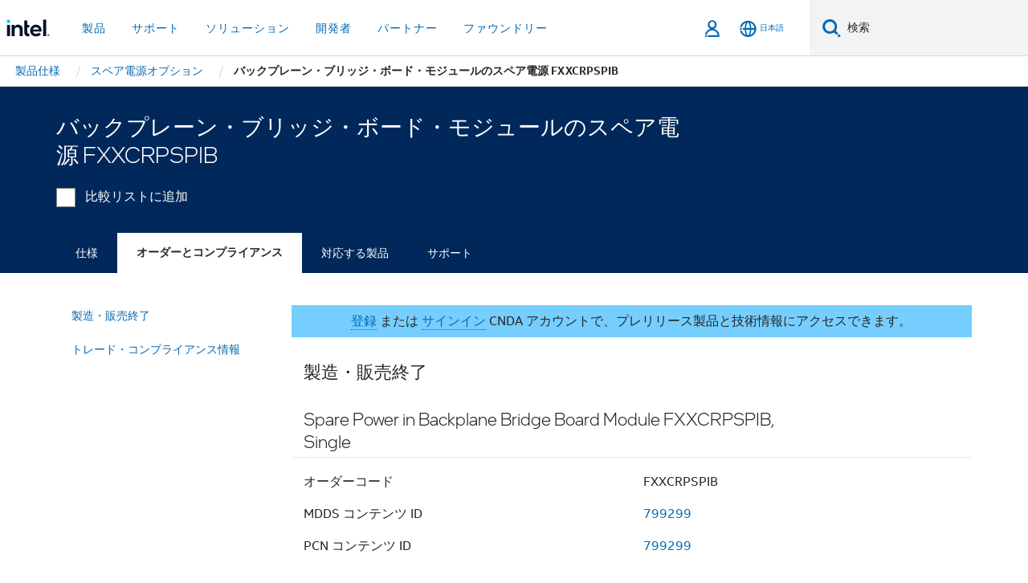

--- FILE ---
content_type: application/x-javascript
request_url: https://www.intel.com/content/dam/www/global/wap/tms/profile-aem-global/prod/fc1241264adf/215af9cdf35e/b716764be9c7/RCa01d1d1c4f03403ea4792fe4a0d04f07-source.min.js
body_size: 767
content:
// For license information, see `https://www.intel.com/content/dam/www/global/wap/tms/profile-aem-global/prod/fc1241264adf/215af9cdf35e/b716764be9c7/RCa01d1d1c4f03403ea4792fe4a0d04f07-source.js`.
_satellite.__registerScript('https://www.intel.com/content/dam/www/global/wap/tms/profile-aem-global/prod/fc1241264adf/215af9cdf35e/b716764be9c7/RCa01d1d1c4f03403ea4792fe4a0d04f07-source.min.js', "(async a=>{a.wap_websdk=a.wap_websdk||{};const e={prod:{all:\"b8d26132-7918-4d14-9e5a-835f5dbf5c7c\",analytics:\"95d30dec-9f5d-4f8e-b747-aab5d9ca2f1d\",functional:\"27bd20a6-6733-4caf-a9a4-518079d9f6dc\",advertising:\"91275508-1db0-4970-8581-49bde33298f4\"},dev:{all:\"3fe4a344-22a3-4a1f-9e03-0f28d63cd552\",analytics:\"95e17e50-1e6d-4a51-90b2-1f8d4fb31b36\",functional:\"190a3fce-62e5-41f8-b751-fd4959ef60c7\",advertising:\"71eadf78-653d-42ae-93d3-cdfb6c0a4e8b\"}},d=\"prod\"===a.utag_data.wa_env?\"prod\":\"dev\";a.wap_websdk.getDataStreamId=()=>{const t=!!a.wap_tms.consent.isAnalyticsEnabled(),n=!!a.wap_tms.consent.isFunctionalEnabled()&&\"true\"===a.utag_data.target_load,s=!!a.wap_tms.consent.isAdvertisingEnabled();let i=\"\";return t&&n?i=\"all\":t?i=\"analytics\":n?i=\"functional\":s&&(i=\"advertising\"),e[d][i]},a.wap_websdk.isEnabled||(a.wap_websdk.edgeConfigId=a.wap_websdk.getDataStreamId(),a.wap_websdk.isEnabled=!!a.wap_websdk.edgeConfigId,a.wap_websdk.isEnabled&&a.alloy(\"configure\",{datastreamId:a.wap_websdk.edgeConfigId,edgeDomain:a.wap_tms.domain,idMigrationEnabled:!0,thirdPartyCookiesEnabled:!1,clickCollectionEnabled:!1,orgId:\"AD2A1C8B53308E600A490D4D@AdobeOrg\"})),a.wap_websdk.serverApi={getUrl:t=>{const n=t&&e[d][t]?e[d][t]:null;let s;return n&&(s=`https://${a.wap_tms.domainCookieLess}/ee/v2/interact?dataStreamId=${n}`),s},fetch:async(e,d)=>{let t;try{const n=a.wap_websdk.serverApi.getUrl(e);if(n){const a=await fetch(n,{method:\"POST\",headers:{\"Content-Type\":\"application/json\"},body:JSON.stringify(d)});a.ok&&(t=await a.json())}}catch{}return t}}})(window);");